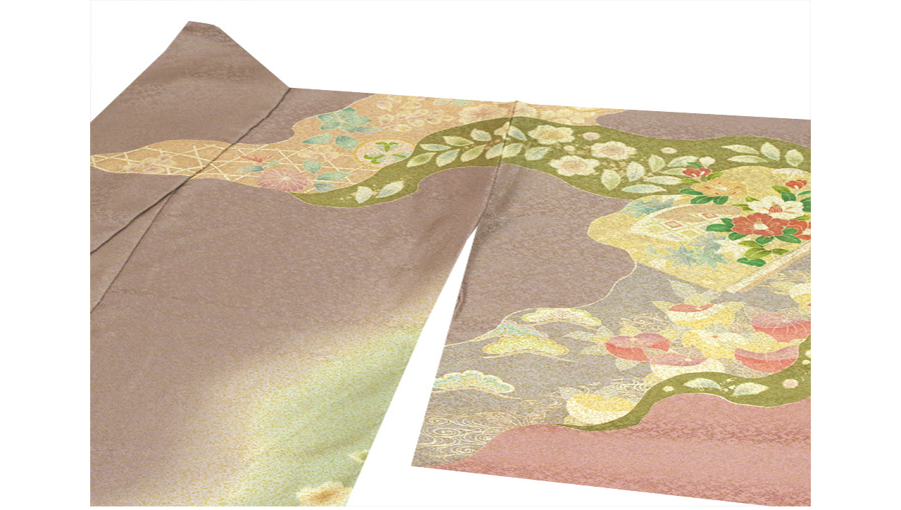

--- FILE ---
content_type: text/html; charset=utf-8
request_url: https://www.matukawaya.com/index.php?main_page=popup_image_additional&pID=1237&pic=2&products_image_large_additional=images/200331ho3-m_03.jpg
body_size: 3068
content:
<!DOCTYPE html>
<html dir="ltr" lang="ja">
  <head>
  <meta charset="utf-8">
  <title>正絹　訪問着【ピンク×紫】 : 着物 まつかわや ｜大阪上本町で高級着物と帯が格安で購入できる老舗</title>
  <meta name="viewport" content="width=device-width, initial-scale=1, user-scalable=yes"/>
  <meta name="keywords" content="きもの 帯 長襦袢 きもの小物 男きもの 夏きもの 特集 着物 大阪,着物 格安,着物 安い,着物 近畿,着物 関西,振袖 大阪,振袖 近畿,振袖 関西,着物,kimono,きもの,大阪 浴衣,大阪 振袖,大阪 訪問着,大阪 羽織,大阪 小紋,大阪 紬 正絹　訪問着【ピンク×紫】" />
  <meta name="description" content="着物 まつかわや : 正絹　訪問着【ピンク×紫】 - きもの 帯 長襦袢 きもの小物 男きもの 夏きもの 特集 着物 大阪,着物 格安,着物 安い,着物 近畿,着物 関西,振袖 大阪,振袖 近畿,振袖 関西,着物,kimono,きもの,大阪 浴衣,大阪 振袖,大阪 訪問着,大阪 羽織,大阪 小紋,大阪 紬" />
  <meta name="author" content="着物のまつかわや" />
  <meta name="generator" content="shopping cart program by Zen Cart&reg;, https://www.zen-cart.com eCommerce" />
  <meta name="robots" content="noindex, nofollow" />

  <link rel="stylesheet" type="text/css" href="https://cdnjs.cloudflare.com/ajax/libs/slick-carousel/1.8.1/slick.min.css"/>
  <link rel="stylesheet" type="text/css" href="https://cdnjs.cloudflare.com/ajax/libs/slick-carousel/1.8.1/slick-theme.min.css"/>
  <base href="https://www.matukawaya.com/" />
  <link rel="canonical" href="https://www.matukawaya.com/index.php?main_page=popup_image_additional&amp;pID=1237&amp;products_image_large_additional=images%2F200331ho3-m_03.jpg" />
<link rel="alternate" href="https://www.matukawaya.com/index.php?main_page=popup_image_additional&amp;pID=1237&amp;products_image_large_additional=images%2F200331ho3-m_03.jpg&amp;language=ja" hreflang="ja" />
<link rel="alternate" href="https://www.matukawaya.com/index.php?main_page=popup_image_additional&amp;pID=1237&amp;products_image_large_additional=images%2F200331ho3-m_03.jpg&amp;language=en" hreflang="en" />

<link rel="stylesheet" type="text/css" href="includes/templates/matsukawaya/css/style_imagehover.css" />
<link rel="stylesheet" type="text/css" href="includes/templates/matsukawaya/css/style_wishlist_classic.css" />
<link rel="stylesheet" type="text/css" href="includes/templates/matsukawaya/css/stylesheet.css" />
<link rel="stylesheet" type="text/css" href="includes/templates/matsukawaya/css/stylesheet_colors.css" />
<link rel="stylesheet" type="text/css" href="includes/templates/matsukawaya/css/stylesheet_css_buttons.css" />
<link rel="stylesheet" type="text/css" href="includes/templates/matsukawaya/css/stylesheet_jquery.bxslider.css" />
<link rel="stylesheet" type="text/css" href="includes/templates/matsukawaya/css/stylesheet_news_box_manager.css" />
<link rel="stylesheet" type="text/css" href="includes/templates/matsukawaya/css/stylesheet_obita.css" />
<link rel="stylesheet" type="text/css" href="includes/templates/matsukawaya/css/stylesheet_obita_responsive.css" />
<link rel="stylesheet" type="text/css" href="includes/templates/matsukawaya/css/popup_image_additional.css" />
<link rel="stylesheet" type="text/css" media="print" href="includes/templates/matsukawaya/css/print_stylesheet.css" />

<script type="text/javascript">window.jQuery || document.write(unescape('%3Cscript type="text/javascript" src="https://code.jquery.com/jquery-3.4.0.min.js" integrity="sha256-BJeo0qm959uMBGb65z40ejJYGSgR7REI4+CW1fNKwOg=" crossorigin="anonymous"%3E%3C/script%3E'));</script>
<script type="text/javascript">window.jQuery || document.write(unescape('%3Cscript type="text/javascript" src="includes/templates/matsukawaya/jscript/jquery.min.js"%3E%3C/script%3E'));</script>
<script type="text/javascript" src="includes/templates/matsukawaya/jscript/jscript_imagehover.js"></script>
<script type="text/javascript" src="includes/templates/matsukawaya/jscript/jscript_jquery.bxslider.js"></script>
<script type="text/javascript" src="includes/templates/matsukawaya/jscript/jscript_jquery.js"></script>
<script type="text/javascript" src="includes/templates/matsukawaya/jscript/jscript_matchHeight-min.js"></script>
<script type="text/javascript"><!--
var i=0;
function resize() {
  i=0;
//  if (navigator.appName == 'Netscape') i=20;
  if (window.navigator.userAgent.indexOf('MSIE 6.0') != -1 && window.navigator.userAgent.indexOf('SV1') != -1) {
      i=30; //This browser is Internet Explorer 6.x on Windows XP SP2
  } else if (window.navigator.userAgent.indexOf('MSIE 6.0') != -1) {
      i=0; //This browser is Internet Explorer 6.x
  } else if (window.navigator.userAgent.indexOf('Firefox') != -1 && window.navigator.userAgent.indexOf("Windows") != -1) {
      i=25; //This browser is Firefox on Windows
  } else if (window.navigator.userAgent.indexOf('Mozilla') != -1 && window.navigator.userAgent.indexOf("Windows") != -1) {
      i=45; //This browser is Mozilla on Windows
  } else {
      i=80; //This is all other browsers including Mozilla on Linux
  }
  if (document.documentElement && document.documentElement.clientWidth) {
//    frameWidth = document.documentElement.clientWidth;
//    frameHeight = document.documentElement.clientHeight;

  imgHeight = document.images[0].height+40-i;
  imgWidth = document.images[0].width+20;

  var height = screen.height;
  var width = screen.width;
  var leftpos = width / 2 - imgWidth / 2;
  var toppos = height / 2 - imgHeight / 2;

    frameWidth = imgWidth;
    frameHeight = imgHeight+i;

  window.moveTo(leftpos, toppos);


//  window.resizeTo(imgWidth, imgHeight);
  window.resizeTo(frameWidth,frameHeight+i);
	}
  else if (document.body) {
    window.resizeTo(document.body.clientWidth, document.body.clientHeight-i);
  }
  self.focus();
}
//--></script>

<script type="text/javascript" src="includes/templates/matsukawaya/jscript2/jscript_obita_bxslider.js"></script>
<script type="text/javascript" src="//cdn.jsdelivr.net/npm/slick-carousel@1.8.1/slick/slick.min.js"></script>

  <script type="text/javascript">document.documentElement.className = 'no-fouc';</script>
  <link href="https://fonts.googleapis.com/css2?family=Noto+Serif+JP:wght@400;700&display=swap" rel="stylesheet">
  <link href="https://fonts.googleapis.com/css2?family=Zen+Maru+Gothic:wght@400;500;700&display=swap" rel="stylesheet">
  <link rel="stylesheet" type="text/css" href="//maxcdn.bootstrapcdn.com/font-awesome/4.7.0/css/font-awesome.min.css" />
<!-- Global site tag (gtag.js) - Google Analytics -->
<script async src="https://www.googletagmanager.com/gtag/js?id=UA-361683-6"></script>
<script>
  window.dataLayer = window.dataLayer || [];
  function gtag(){dataLayer.push(arguments);}
  gtag('js', new Date());

  gtag('config', 'UA-361683-6');
</script>
<script type="application/ld+json">
{
  "@context": "https://schema.org/",
  "@graph":[
{
    "@type": "Organization",
    "name": "着物のまつかわや",
    "url": "https://www.matukawaya.com/",
    "@id":"https://www.matukawaya.com/#organization",
    "description":" 大阪上本町で高級きもの・高級帯が安く購入できるお店です。",
    "sameAs": [
      "https://www.facebook.com/matukawaya/"
    ],
  "email": "order@matukawaya.com",
  "telephone": "06-6779-9506",
  "address": [
                {
                "@type":"PostalAddress",
                "addressCountry":"Japan",
                "addressRegion":"Osaka",
                "postalCode":"543-0001",
                "streetAddress":"大阪市天王寺区上本町6-4-13"
                }
             ],
  "logo":
  {"@type":"ImageObject",
  "@id":"https://www.matukawaya.com/#logo",
  "url":"https://www.matukawaya.com/includes/templates/matsukawaya/images/header_logo.png",
  "width":118,"height":39,"caption":"着物のまつかわや"},
  "image":{"@id":"https://www.matukawaya.com/#logo"},
  "legalName":"御福 まつかわや"
  },
  {"@type":"WebSite",
  "@id":"https://www.matukawaya.com/#website",
  "url":"https://www.matukawaya.com/",
  "name":"着物のまつかわや",
  "headline": "大阪上本町で高級きもの・高級帯が安く購入できるお店",
  "description":"あなたは着物を10倍高く買っています。我々は創業当初から約280年もの間、商品を全て現金仕入れし、仕入れ先からも信用実績が生まれ当店だけの販売価格が実現しております。",
  "publisher":{"@id":"https://www.obitastar.co.jp//#organization"},
  "potentialAction":
  {"@type":"SearchAction",
  "target":"https://www.matukawaya.com/?s={search_term_string}",
  "query-input":"required name=search_term_string"}}
]
}
</script>
  <link href="https://cdn.jsdelivr.net/npm/aos@2.3.1/dist/aos.css" rel="stylesheet">
  <script src="https://cdn.jsdelivr.net/npm/aos@2.3.1/dist/aos.js"></script>

<script src="https://ajaxzip3.github.io/ajaxzip3.js" charset="UTF-8"></script>

<!-- Google tag (gtag.js) -->
<script async src="https://www.googletagmanager.com/gtag/js?id=AW-304551413">
</script>
<script>
  window.dataLayer = window.dataLayer || [];
  function gtag(){dataLayer.push(arguments);}
  gtag('js', new Date());

  gtag('config', 'AW-304551413');
</script>


<!-- Google tag (gtag.js) -->
<script async src="https://www.googletagmanager.com/gtag/js?id=G-CMT70760HX"></script>
<script>
  window.dataLayer = window.dataLayer || [];
  function gtag(){dataLayer.push(arguments);}
  gtag('js', new Date());

  gtag('config', 'G-CMT70760HX');
</script> 



</head>


<body id="popupAdditionalImage" class="centeredContent" onload="resize();">
<div>
<a href="javascript:window.close()"><img src="images/200331ho3-m_03.jpg" alt="正絹　訪問着【ピンク×紫】 - ウインドウを閉じる" title=" 正絹　訪問着【ピンク×紫】 - ウインドウを閉じる " width="720" height="720" /></a></div>
</body></html>


--- FILE ---
content_type: text/css
request_url: https://www.matukawaya.com/includes/templates/matsukawaya/css/stylesheet_css_buttons.css
body_size: 604
content:
.buttonRow a {
     text-decoration:none;
}
.button, input.button, input.cssButtonHover {
     display:inline-block;
     font-size:1.3em;
     margin:0;
     padding:8px 20px;
     text-decoration:none;
}
input.submit_button {
     border:none ;
     font-size: 1.2em;
     display: inline-block;
     margin:0;
     padding: 12px 30px 30px 30px;
}
input.submit_button:hover {
     border:none ;
     font-size: 1.2em;
     display: inline-block;
     margin:0;
     padding: 12px 30px 30px 30px ;
}
input.cssButtonHover {
     border:none;
     cursor: pointer;
     border:none;
     font-size: 1.2em;
     display: inline-block;
     margin:0;
     padding: 12px 30px 30px 30px ;
}
span.normal_button {}
span.normal_button:hover {}
span.cssButton.normal_button.button.button_more_reviews, .button_more_reviews:hover, span.cssButton.normal_button.button.button_read_reviews, .button_read_reviews:hover{
     display:block;
     text-align:center;
}
span.cssButton.normal_button.button.button_write_review, .button_write_review, span.cssButton.normal_button.button.button_in_cart{
     display:block;
     text-align:center;
     font-size:130%;
     padding:12px 20px ;
}
#indexBody span.cssButton.normal_button.button.button_in_cart, #indexBody .button_in_cart:hover{
     display:inline-block;
}
span.cssButton.normal_button.button.button_goto_prod_details{
     background:#000;
}
.button_goto_prod_details:hover{
     background:#05a5cb ;
}
input.cssButton.submit_button.button.button_search, .button_search:hover{
     padding:8px 20px 4px ;
     font-size:1.0em;
     line-height:18px;
}
#advSearchDefault input.cssButton.submit_button.button.button_search, #advSearchDefault .button_search:hover{
     font-size:1.3em;
}
.button-left{
     margin-right:10px;
}
.button-right{
     margin-left:10px;
}
span.cssButton.normal_button.button.button_checkout, .button_checkout:hover{
     display:block;
     padding:15px 30px;
     display:block;
}
span.cssButton.normal_button.button.button_continue_shopping, .button_continue_shopping:hover, span.cssButton.normal_button.button.button_shipping_estimator, .button_shipping_estimator:hover, span.cssButton.normal_button.button.button_back, .button_back:hover{}
#reviewsInfoDefault span.cssButton.normal_button.button.button_in_cart, #reviewsInfoDefault .button_in_cart:hover{
     display:block;
     text-align:center;
     padding:12px 20px ;
}
#reviewsInfoDefault .button_in_cart:hover, #reviewsDefault .button_in_cart:hover{
     display:block ;
}
#reviewsDefault .button_in_cart:hover{
     text-align:center;
     padding:12px 20px;
}
span.cssButton.normal_button.button.button_logoff, span.cssButton.normal_button.button.small_edit{
     background:#666;
}


--- FILE ---
content_type: text/css
request_url: https://www.matukawaya.com/includes/templates/matsukawaya/css/stylesheet_obita_responsive.css
body_size: 12380
content:
@charset "UTF-8";
/** Obita CSS Stylesheet */
@media only screen and (orientation: landscape){
.pagination ul {
    text-align: center;
}
.centerBoxWrapper div:nth-child(4n+1), .centerBoxWrapper div:nth-child(4n+2) {
    background: #fff;
}
.productListing-rowheading {
    display: block;
    width: 100%;
    background: #fff;
}
#indexProductList .list-more{
    margin-top: 0;
    margin: 0!important;
}
}
@media (max-width:1300px){
.banner_wrapper #bxslider003{
    width: auto;
    margin: 0 auto;
}
}
@media (max-width:1200px){
#matukawaya_wrap .content_wrap {
    width: auto;
    margin: 0 auto;
}
.content_block .bland_img img {
    width: 270px;
    margin: 20px auto 0 33px;
}
#mainVisualBanner01, #mainVisualBanner02, #mainVisualBanner03, #mainVisualBanner09, #mainVisualBanner10 {
    margin: 0;
}
.centerBoxWrapper div:nth-child(4n+1), .centerBoxWrapper div:nth-child(4n+2) {
    background: #fff!important;
}
}
@media (max-width:1024px){
#event02Body .hero-image {
    position: relative;
    left: 175px;
    top: 28px;
}
#event02Body #hero p.hero-subtext {
    font-size: 18px;
    left: 85px;
    padding: 0px 0 0;
    top: -40px;
}
#event02Body #hero p.hero-title-text {
    font-size: 30px;
    right: 130px;
    padding: 44px 0 0;
}
#event02Body #sankatsu-intro {
    padding: 25px 0 0;
}
#event02Body .intro-block.block03 .intro-text {
    width: 35%;
}
#event02Body h2.section-title {
    font-size: 24px;
}
#event02Body .okami-text.text04 {
    width: 67%;
    padding: 0px 0 0;
}

#event02Body .intro-title {
    font-size: 24px;
}
#event02Body .intro-description p {
    font-size: 13px;
    padding: 16px 15px;
    line-height: 2;
}
#eventproductBody .event-map iframe{
    width:100%;
}
#eventproductBody .item-row .item-info p br{
    display:none;
}
#eventproductBody .item-row .item-info p {
    padding: 0 0 0 10px;
}
#eventproductBody .hero-copy {
    position: relative;
    left: 16px;
    top: 110px;
    color: #fff;
}
#indexHomeBody .category_list,
#indexHomeBody #whatsNew{
    width: auto;
    margin: 30px auto 0;
}
.back_to_top {
    position: fixed;
    z-index: 900;
    bottom: 75px;
    right: 5px;
    width: 45px;
    height: 45px;
}
#matukawaya_wrap p.signal_red img {
    width: 30px;
}
.define_page_2 .top_message_wrap {
    width: auto;
    padding: 0 10px 0;
}
#footer_wrap_block {
    width: auto;
    padding: 40px 15px 0px;
}
.category_list_block1 {
    padding: 0px 0 0 0px;
}
.title_wrap .title_02 {
    font-size: 55px;
}
#matukawaya_block01 .content_img img {
    width: auto;
}
#matukawaya_wrap #matukawaya_content01 .content_right {
    padding: 25px 0 30px 0px;
}
#matukawaya_wrap #matukawaya_content01 .content_left {
    padding: 30px 0px 0 0;
}
#matukawaya_wrap .title_period {
    font-size: 55px;
    padding: 30px 0 0;
}
#matukawaya_wrap .title_period:before {
    font-size: 21px;
}
.content_block .bland_img img {
    width: 184px;
}
.content_bland_image .bland01_img img {
    position: absolute;
    right: 0;
    width: 172px;
    top: 10px;
    left: 0;
}
#matukawaya_content04 .content_right {
    padding: 30px 0 20px 0px;
}
#matukawaya_content05 .content_left {
    padding: 35px 0 30px 0px;
}
.connect_line {
    font-size: 21px;
    padding: 25px 0 30px;
}
.toppage_topix_block, .sns_block, .toppage_link_block {
    padding-top: 0;
}
.news-row{
    display: flex;
    justify-content: space-between;
}
#matukawaya_content02 .content_right,
#matukawaya_content02 .content_left,
#matukawaya_content05 .content_right {
    padding: 35px 0 15px 0px;
}
.bland_title {
    font-size: 18px;
}
.title_wrap .title_01 {
    font-size: 18px;
}
.bland_title {
    font-size: 21px;
}
.everyday_wrap .everyday_title_wrap {
    width: auto;
}
#matukawaya_eight .content_block {
    display: flex;
    flex-wrap: wrap;
    justify-content: flex-start;
}
#matukawaya_eight .conten_eight {
    width: 33.3%;
}
.eight08 .conten_eight_wrap, .eight04 .conten_eight_wrap {
    border-right: 1px solid #000;
}
ul.everyday_ul {
    display: flex;
    width: auto;
}
.everyday_vol_wrapper {
    width: 80%;
}
.everyday_title02 {
    font-size: 18px;
}
#matukawaya_okami .content_wrap {
    width: auto;
}
.more_news_button, .tpo_block, #newsBoxManager {
    width: auto;
}
.featured_wrapper .featured_wrap {
    width: auto;
    display: flex;
    flex-wrap: wrap;
}
.centerBoxContentsFeatured, .centerBoxContentsNew, .specialsListBoxContents, .centerBoxContentsSpecials {
    width: 48.9% !important;
}
#navEZPagesTop{
    display:block!important;
    visibility: visible!important;
}
#headerWrapper .define_page_2 .alert_wrap {
    width: auto;
    margin: 0 auto;
    color: #000;
}
#headerWrapper .define_page_2 .alert_wrap p {
    font-size: 21px;
}
body {
    background: none;
    background-position-x: right;
}
#mainWrapper {
    position: relative;
    background: none;
}
.back_to_home{
    display:none;
}
#manufacturers #manufacturersContent select {
    height: 30px;
}
}

@media (min-width:980px){

.fuku_wrap .image0{
    width: 414px;
}
h1 {
    text-align: left!important;
}
.header.mm-slideout{
    display:none;
}
#navEZPagesTop{
    display: block!important;
    visibility: visible!important;
}
#navMainSearch1{
    display: none;
}
.listing-wrapper .list-more {
    width: 100%!important;
    float: none!important;
    margin: 0 auto!important;
    padding: 0 0 6px 24px!important;
}

}
/* ==============================================
  mobile style
================================================= */
@media (max-width:979px){
#eventBody #hero p.hero-catch{
    right: 80px;
}

.mobile_menu_category{
display: none;
}
.pc_header_iconbox ul .header_icon img{
    padding: 4px 0 0;
}
#col150_wrap{
    display:block;
}
#header_iconbox .menu_icon_event {
    display: block;
}
#header_iconbox .header_cart {
    padding: 0px 30px 0 0px;
}
#productsnewBody #featuredProducts{
    background: #fff !important;
    display: flex;
    justify-content: space-between;
    flex-wrap: wrap;
}

#logoWrapper #header_iconbox {
    width: 78%;
}
#contentMainWrap{
    display: block;
}
#logoWrapper #header_iconbox {
    float: right;
}

}
@media (min-width:768px){
.hero-image.image01 img{
    width: 375px;
}
}
@media (max-width:979px) and (min-width:768px){
.header{
    display:none;
}
#headerleftbox {
    float: left;
}
.snsicon_block {
    width: 100%;
    margin: 0px auto;
    padding:25px 0 25px;
    height: 72px;
}
.listing-wrapper .list-more {
    width: 100%!important;
    float: none!important;
    margin: 0 auto!important;
    padding: 0 0 6px 24px!important;
}
#navBreadCrumb {
    width: unset;
    padding: 0 10px;
    margin: 0;

}
.centerColumn {
    padding: 0 10px!important;
}
.centerBoxWrapper div:nth-child(4n+1), .centerBoxWrapper div:nth-child(4n+2) {
    background: #fff!important;
}
#header_iconbox img {
    float: right;
}
#indexHomeBody .col150 {
    padding-top: 0px;
}
.col670 {
    float: none!important;
    width: auto!important;
}
.onerow-fluid{
    width:100%!important;
}
#navEZPagesTop{
    width: 100%!important;
}
#contentMainWrap{
    width: 100%!important;
}
#logoWrapper #catch_copy {
    float: none;
    padding: 8px 0 0 20px;
    font-weight: bold;
    text-align: left;
}
#navMainSearch1{
    display:none;
}
#footer_wrapper {
    width: 100%;
    margin: 0 auto;
    height: 440px;
}
#contentMainWrap .col150{
    display:none;
}
.category_list_block2 {
    width: 25%;
    padding: 0 9px 0 42px;
    float: left;
}
.category_list_block3 {
    float: left;
    width: 28%;
    padding: 35px 0 0 0;
}
.menu_leftbox_add{
    display:block;
}
.col150{
    margin:0;
}
h1 {
    text-align: left!important;
}
div#loginDefault fieldset{
    width: 100%!important;
}
.col150{
    margin:0!important;
}
    
.side_menu_close{display:block;
    padding: 17px 0 14px;
    border-top: 2px solid #000;
}
.specialsListBoxContents{
    clear:unset!important;
    background: #fff!important;
    width: 33.3%!important;
    float: left!important;
}
.centerBoxContentsFeatured,
.centerBoxContentsNew,
.specialsListBoxContents,
.centerBoxContentsSpecials{
    clear:unset!important;
    margin: 0;
    float:left!important;
    background:#fff!important;
    padding: 10px 0;
}

.demo_img img{
    display:block!important;
}
#header_home_mobile{
    display:none;
}
#pinfo-right{
    width: 51%!important;
}
.lineTitle.larger.forward{
    float: left!important;
    width: 80%!important;
    margin: 0!important;
}
.totalBox.larger.forward{
    float: right!important;
    width: 15%!important;
    margin: 0!important;
}
#cartContentsDisplay .cartUnitDisplay {
    width: 16%;
}
#cartContentsDisplay .cartTotalDisplay {
    width: 20%;
    padding-right: 0;
}
.cartRemoveItemDisplay {
    width: 4.5em;
    display: block;
}
/*-----------------------------------------------------

  　商品メニューエリアブロック

-----------------------------------------------------*/
.col150{
    display:none;
    left: 0;
    background: #fff;
    border: 1px solid #ccc;
    float: left !important;
    padding: 0px 8px!important;
    position: absolute;
    top: 0px;
    width: 200px !important;
    z-index: 999;
}
fieldset input[type=text]{
    width: 45%!important;
    float: left;
    margin: 0!important;
}
}


@media (max-width:767px){
.top_new_flex.new_flex03 p{
    width: auto;
}
#newProductsDefault #news_box_block{
    margin: 15px 0 20px;
}
#newProductsDefault #news-table {
    display: block;
}
#newProductsDefault .news-row {
    width:100%;
}
#newProductsDefault .news-cell_02 a {
        font-size: 12px;
}

.centerColumn .top_new_flex {
    display: block;
}
.centerColumn .top_new_flex img {
    display: block;
    margin:0 auto 5px;
}
.wrap05 .kato_flex_title {
    color: #922a2a;
    font-weight: bold;
    font-size: 21px !important;
}
.kato_content_wrap.wrap05 {
    background: url(/img/kato_img13.jpg) no-repeat;
    background-position: center;
    padding: 15px 0;
    width: auto;
    margin: 0 auto;
    background-size: 80%;
}
.wrap04 .kato_flex_title {
    font-size: 21px !important;
    text-align: left;
}
.kato_content_wrap {
    margin: 0px 0 30px;
}
.kato_flex_eight {
    align-items: unset;
}
.wrap02 .kato_flex_img {
    height: auto;
}
#indexProductListCatDescription .kato_shibori_wrap p{
font-size: 13px;
}
.kato_flex .kato_flex_title {
    margin: 0 0 10px;
}
.kato_flex .kato_flex_title {
    font-size: 21px !important;
    padding:10px 0 0;
}
.kato_shibori_wrapper .kato_flex {
    display: block;
}
.kato_flex_right, .kato_flex_left {
    width: auto;
}
.yamamoto_tadayoshi_block.box02 h3 {
    top: -10px;
}
.yamamoto_tadayoshi_wrapper h1 {
    font-size: 24px;
}
.yamamoto_tadayoshi_wrapper h1 span {
    font-size: 15px;
    bottom: 0;
}
.yamamoto_tadayoshi_block.box02 {
    justify-content: space-around;
}
.yamamoto_tadayoshi_block.box02 p.text {
    font-size: 15px !important;
    left: 0!important;
}
.yamamoto_tadayoshi_block.box06 p.text {
    font-size: 15px !important;
}
.yamamoto_tadayoshi_block.box06 {
    justify-content: space-around;
}
.yamamoto_tadayoshi_block.box13 p br{
    display: none;
}
.yamamoto_tadayoshi_block.box25 p.text_center {
    padding: 60px 0;
}
.yamamoto_tadayoshi_block.box21 .img_center{
    width: 100%;
}
.yamamoto_tadayoshi_block.box18 p.flex_right{
    padding: 20px 0 0;
}
.yamamoto_tadayoshi_block.box22,
.yamamoto_tadayoshi_block.box19,
.yamamoto_tadayoshi_block.box18 {
    margin: 0px 0;
}
.yamamoto_tadayoshi_block.box24,
.yamamoto_tadayoshi_block.box23 .flex10,
.yamamoto_tadayoshi_block.box16{
    margin: 0px 0;
}
.yamamoto_tadayoshi_block.box23 p.flex_right,
.yamamoto_tadayoshi_block.box16 .flex_right {
    position: unset;
    display: flex;
    flex-direction: row-reverse;
    justify-content: space-around;
    padding: 40px 0 0;
}
.yamamoto_tadayoshi_block.box14{
    margin: 0px 0;
}
.yamamoto_tadayoshi_block.box13 p{
    writing-mode: unset;
    padding: 30px 15px;
}
.yamamoto_tadayoshi_block.box12 p.text {
    padding: 15px 0 0;
}
.yamamoto_tadayoshi_block.box12{
    margin: 0px 0;
}
.yamamoto_tadayoshi_block.box21 p.text_center{
    margin:0 0 50px 0;
}
.yamamoto_tadayoshi_block.box10 .flex04 {
    margin: 30px 0;
}
.yamamoto_tadayoshi_block.box11 p.flex_right,
.yamamoto_tadayoshi_block.box10 p.flex_right {
    position: unset;
}
.yamamoto_tadayoshi_block.box06 h3 {
    font-size: 18px!important;
}
.yamamoto_tadayoshi_wrapper p {
    font-size: 15px !important;
    line-height: 2 !important;
}
.yamamoto_tadayoshi_block.box06 p.text {
    left: 0;
}
.yamamoto_tadayoshi_block.box06 h3 {
    font-size: 24px;
    position: relative;
    top: 0;
    line-height: 2;
    text-align: unset;
}
.yamamoto_tadayoshi_block{
    padding: 30px 0px!important;
}
.yamamoto_tadayoshi_block.block01.box08 p.copy_text03,
.yamamoto_tadayoshi_block.block01.box08 p.copy_text01{
    background: #ffffff82;
    padding: 10px 0;
}
.yamamoto_tadayoshi_flex .flex_left img,
.yamamoto_tadayoshi_flex .flex_left{
width:100%!important;
}
.yamamoto_tadayoshi_flex .flex_right{
    height: auto!important;
    writing-mode: unset!important;
    width: auto!important;
    padding: 20px 0 0;
}
.yamamoto_tadayoshi_block.box21 .img_center img {
    width: 100%;
}
.yamamoto_tadayoshi_flex {
    display: block!important;
}
.yamamoto_tadayoshi_block p.text {
    height: auto!important;
}
#event02Body .sankatsu-container #hero{
    background: url(/img/sankatu.jpg) no-repeat;
    background-size: unset;
    background-position: -84px;
}
#sankatsu-page .hero_pc{
    display:none;
}
#sankatsu-page .hero_mobile{
    display:block;
}
    #cart-box {
        width: 100%;
        padding: 15px 0 0!important;
        margin-bottom: 0!important;
    }
.other_product_option {
    margin: 15px 0px 0;
}
.option_select{
    margin:24px 0 0px 0;
    display: inline-block;
}

#item_shoukai_block{
    width: auto;
    float: none;
}
#event02Body p.okami-message {
background-position: 10px center;
    padding: 10px 0 10px 85px;
}
#event02Body .hero-wrapper {
    display: block;
}
#event02Body #hero p.hero-title-text {
        font-size: 30px;
        float: none;
        right: unset;
        text-align: center;
        display: block;
        margin: 0 auto;
    }
#sankatsu-intro .intro-block {
    display: block;
}
#event02Body .intro-block .intro-image {
    width: auto;
    position: relative;
    left: unset;
}
#event02Body .intro-block .intro-text {
    width: auto;
    position: relative;
    margin: 15px 0 0;
    left: unset;
}
    #event02Body .intro-title {
        font-size: 21px;
        text-align: left;
    }
#event02Body .intro-description {
    background: unset;
    border-radius: unset;
    margin: 10px 0 0;
}
#event02Body .intro-description p {
        font-size: 12px;
        font-weight: 300;
        padding: 0;
        line-height: 1.8;
    }
#event02Body .intro-block.block02 .intro-image {
    left: unset;
    right: unset;
}
#event02Body .cta-link {
    margin: 40px auto 35px;
}
#event02Body .intro-block.block02 .intro-text {
    left: unset;
    right: unset;
    width: auto;
}
#event02Body .intro-block.block03 .intro-text {
        width: auto;
        margin: 15px 0 0 0;
    }
#event02Body .intro-block.block03 .intro-description {
    margin: 10px 0 0;
}
#event02Body .intro-block.block02 .intro-text {
    margin: 15px 0 0;
}
#event02Body h2.section-title {
        font-size: 18px;
    }
#event02Body .okami-wrapper {
    display: block;
}
#event02Body .okami-image.image04 {
    width: auto;
}
#event02Body .okami-text.text04 {
        width: auto;
        padding: 0px 0 0;
    }
#event02Body p.okami-quote {
    font-size: 15px;
}
#event02Body p.okami-message03 {
    font-size: 15px;
}
#event02Body p.okami-message02 {
    font-size: 13px;
}
#event02Body .hero-image {
        position: relative;
        left: unset;
        top: unset;
    }
#event02Body #hero p.hero-subtext {
font-size: 13px;
        writing-mode: unset;
        top: unset;
        left: unset;
        padding: 70px 10px 62px;
        text-align: center;
}
#event02Body .hero-content{
    clear: both;
position: relative;
/*
        top: -30px;
*/
}
#event02Body .hero-image img {
    width: 65px;
    display: none;
    margin: 0 auto;
}

.yukata_pleta_wrap p{
    width: 33%;
}
/*
.banner_yukata.img_pc{
    display:none;
}
#indexHomeBody .banner_yukata.img_mobile{
    display:block;
}
*/
#eventproductBody .intro-message p {
    text-align: center;
    line-height: 1.8;
    font-size: 18px;
}
#eventproductBody .item-row {
    display: block;
}
    #eventproductBody .item-row .item-info p {
        padding: 0 0 0 0px;
    }
#eventproductBody .item-row .item-info {
    padding: 15px 0 0 0;
}
#eventproductBody .event-date-info p {
    line-height: 1.8;
    font-size: 13px;
}
#eventproductBody .lead-message {
    font-size: 18px;
}
#eventproductBody #event-items .item-block {
    display: block;
}
#eventproductBody .item-block.block02 .item-row {
    flex-direction: unset;
}
#eventproductBody .gallery-block.block03 {
    display: block;
}
#eventproductBody .gallery-block.block03 .gallery-row {
    display: flex;
    justify-content: space-between;
    width: auto;
    margin: 0 0 20px;
}
#eventproductBody .gallery-row.row06 .item-text {
    padding: 0;
}
#eventproductBody #formWrap {
    width: auto;
}
#eventproductBody .hero-visual {
    display: block;
    position: relative;
}
#eventproductBody .hero-copy {
position: absolute;
        left: 20px;
        top: 120px;
        color: #fff;
        width: 88%;
    }
#hero .logo-image{
    display: block;
    margin: 0 auto;
}

#eventBody #hero p.hero-catch {
    writing-mode: unset;
    font-size: 21px;
    letter-spacing: 2px;
    right: unset;
    padding: 15px 0 0;
}
#eventBody .col670 {
    padding: 0 10px;
}
#eventBody h2.section-title {
    margin: 35px 0 20px;
    font-size: 21px;
}
#eventBody #hero p.section-title {
    color: #173656;
    font-size: 18px;
}
#eventBody #contentMainWrap {
    background-position-x: 200px;
    background-position-y: 540px;
    background-size: 60%;
}
#eventBody .technique__types {
    display: flex;
    flex-wrap: wrap;
    justify-content: space-between;
    margin: 25px 0 25px;
}
#eventBody .history__gallery {
    display: flex;
    justify-content: space-between;
    margin: 25px 0 0;
    flex-wrap: wrap;
}
#eventBody .technique__types .technique__item{
    width: 49%;
    margin: 0 0 15px;
}
#eventBody .history__gallery .pattern-image {
    width: 49%;
}
#eventBody #contentMainWrap p.sale-info {
    padding: 50px 0 0;
    font-size: 18px;
}
#hero .hero__logo {
    float: none;
    padding: 30px 0px 20px;
    text-align: center;
}
#eventBody #contentMainWrapper {
     padding: 0px 0 0px;
}
#eventBody p.event_content01 {
    padding: 20px 10px 30px;
}
#eventBody .event_content533,
#eventBody .event_content46,
#eventBody .event_content43,
#eventBody .event_content30,
#eventBody .event_content16,
#eventBody .event_content09 {
    font-size: 21px;
}
#eventBody .event_content10 {
    font-size: 15px;
    padding: 9px 10px 20px;
}
#eventBody .event_content11 img {
    width: 90%;
}
#eventBody .event_content15 {
    font-size: 18px;
}
#eventBody .event_content18 {
    color: #fff;
    text-align: center;
    font-size: 18px;
}
#eventBody .event_content20 {
    background: #ffffffe6;
    width: 90%;
}
#eventBody .event_content19 img {
    display: block;
    margin: 0 auto;
    width: 250px;
}
.event_content155 .event_content20.text_div .event_content26{
        border-bottom: 0px !important;
}
#eventBody .event_content33.text_div {
    padding: 0 10px 0px;
}
#eventBody .text_p_span .span_left {
    font-size: 12px;
    background: #e40019;
    color: #fff;
    padding: 3px 7px 4px;
    margin: 0 5px 0 0px;
    border-radius: 5px;
}
#eventBody .event_content28, #eventBody .event_content27, #eventBody .event_content26, #eventBody .event_content22 {
    margin: 0 20px;
}
#eventBody .event_content23 {
    font-size: 18px;
        line-height: 1.5;
}
#eventBody .event_content156 .event_content23 {
    padding: 11px 0 8px;
}
#eventBody .event_content31 {
    font-size: 15px;
}
#eventBody .event_content32 {
    font-size: 12px;
    text-align: center;
    width: auto;
    margin: 0 auto 25px;
    padding: 0 10px;
}
#eventBody .event_content33.text_div p {
    width: 49%;
    margin: 0 0 0px;
}
#eventBody .event_content44.text_div {
    display: flex;
    width: auto;
    margin: 0 auto 30px;
    padding: 0 10px;
}
#eventBody .event_content443 {
    font-size: 15px;
}
#eventBody .event_content444 {
    font-size: 12px;
}
#eventBody .event_content48 {
    padding: 20px 10px 12px;
}
#eventBody .event_content52 {
    padding: 12px 10px 0px;
}
#eventBody .event_content55 p {
    margin: 20px 25px 0;
}
#eventBody .event_content224.text_p_span .span_left, #eventBody .event_content223.text_p_span .span_left{
display: block;
    width: 100px;
    text-align: center;
    margin: 0 auto 5px;
}
#eventBody .text_p_span {
    text-align: left;
    margin: 20px 0px 0;
    text-align: center;
}


#eventBody .event_content24 {
    padding: 0px 0 10px;
    font-size: 13px;
}
#eventBody .event_content25 a {
    font-size: 13px;
}

.orico_special_wrap {
    padding: 15px 10px 15px;
    margin: 5px 0 10px;
}
#indexHomeBody .centerBoxContentsNew {
        clear: unset !important;
        height: auto !important;
}
div#createAcctDefault input[type="text"], div#createAcctDefault input[type="password"], div#createAcctDefault select {
        width: 63%!important;
    }
#checkoutConfirmDefault #checkoutBillto {
    width: 49%;
    float: left;
}
#checkoutConfirmDefault #checkoutShipto {
    width: 49%;
    float: right;
}
LABEL.inputLabel {
    width: 6em !important;
}
    div#createAcctDefault input[type="text"], div#createAcctDefault input[type="password"], div#createAcctDefault select {
        float: right;
        margin-left: 0;
    }
    input[type=password], select, input[type=number], input[type=tel], input[type=text], input[type=email] {
        float: right;
        margin-left: 0;
    }
#productsnewBody #salepageBody .reward_flex {
    display: block;
}
#productsnewBody #salepageBody .reward_flex .reward_flex_right,
#productsnewBody #salepageBody .reward_flex .reward_flex_left {
    width: auto;
    padding: 0px 0 15px;
}
#productsnewBody span.normalprice{
margin: 5px 0 0;
        font-size: 11px;
        display: block;
}
#productsnewBody .back.listing-right br{
    display:none;
}
ul.category_ul_wrapper .product_li_wrap .product_li_price02 {
    font-size: 13px;
}
#sale_block06 .sale_block05_title{
        padding: 0px 0 15px;
}
#sale_page div.centerBoxContentsNew.centeredContent .productSalePrice,
#sale_page div.centerBoxContentsNew.centeredContent .productPriceDiscount,
#sale_page div.centerBoxContentsNew.centeredContent .productSpecialPrice{
        font-size: 11px;
}
.categoryconts > ul > li {
    margin-top: 0;
}
#salepageBody #categorycontswrapper{
    margin: 45px 0 0;
}
.news_data_text {
    padding: 1px 10px 0 9px;
}
#product-listing .back.listing-right{
    text-align: left;
        width: 95%;
}
.listing-wrapper .back.listing-right b{
    display:none;
}
    #newProductsDefault .listing-left {
        width: auto !important;
        margin: 0 auto;
        float: none !important;
    }
#checkoutPayment label, #csNotifications input {
    margin-left: 0;
}
    #orderTotals .forward {
        float: right!important;
        width: auto!important;
    }
#checkoutOrderTotals div, #csNotifications .buttonRow {
    margin-right: 0;
}
.ccinfo LABEL.inputLabelPayment {
    width: auto;
}
#cartContentsDisplay .cartTotalDisplay .hide{
    display:none;
}
#contentMainWrap {
    padding: 0px 0 30px;
}
.productlisting_c_display.grid1 .productListing-odd, .productlisting_c_display.grid1 .productListing-even {
    width: auto;
}
#productinfoBody #contentMainWrap {
    padding: 0px 0 0px;
}
.p-slider{
    width: auto;
    margin-right: auto;
    margin-left: auto;
}

#prod-info-top #pinfo-left a img {
    border: none;
    width: 100%;
}
.col150 #whosonline,
.col150 #manufacturers{
    display: block!important;
    visibility: unset!important;
}
.productlisting_c_display.grid1 .normalprice{
    font-size: 12px!important;
}
.productlisting_c_display.grid1 .productSpecialPrice,
.productlisting_c_display.grid1 .productSalePrice{
    font-size: 24px!important;
}
.productlisting_c_display.grid1 .productPriceDiscount{
    font-size: 13px!important;
}

#cart-box .productSalePrice{
    font-size: 24px;
    margin: 9px 0 10px 0;
}
#cart-box .productPriceDiscount{
        font-size: 13px;
}
#cart-box .pointsValue.value01 {
    width: 160px;
    text-align: center;
    background: #ff5680;
    color: #fff;
    border-radius: 5px;
    padding: 2px 0px 6px;
    height: 14px;
    font-size: 13px;
}
.orico_pay{
    font-size: 13px;
        margin: 4px 0 0;
}
.orico_pay font{
    font-size: 15px;
}
#productPrices .productSalePrice,
#productPrices .productSpecialPrice {
    font-size: 24px;
}
#productListing .list-price .productSpecialPrice {
    font-size: 13px;
    margin:10px 0 0;
}
.productSpecialPrice,
.price_sele,
.productSalePrice,
.productSpecialPriceSale {
    color: #c30d22;
    font-size: 15px;
}
.productSalePrice,
.productSpecialPrice{
    padding:5px 0;
}
.productPriceDiscount{
    font-size: 12px;
}
#sale_page div.centerBoxContentsNew.centeredContent{
        padding: 20px 0;
}
#accountDefault .forward .show-all {
        color: #fff !important;
    }
#addressBookDefaultPrimary{
        color: #000 !important;
}
#addressBookDefault .instructions{
    padding: 0;
}
#addressBookDefault address{
    padding: 20px 0 20px 0px;
}
#addressBookDefault span.cssButton{
        float: right;
        width: auto;
        margin: 10px 0 0;
    }
#myAccountGen li, #myAccountNotify li {
    line-height: 1.8;
}
#myAccountGen li, #myAccountNotify li a{
    font-size: 13px;
}
    #accountDefault h2 {
        font-size: 15px;
}
#pointDeopsitWrapper{
    float: none;
}
ul#pointDeopsitGen{
    line-height: 1.8;
    padding: 15px 0 0;
}
table#prevOrders,
h2#previous-orders{
    display:none!important;
}
.col670 #wishlist{
    padding: 0 10px;
}
#wishlist .extendedDelete {
    float: left;
}
#checkoutConfirmDefault #checkoutShipto {
    margin: 0px 0 0;
}
#checkoutConfirmDefault #checkoutConfirmDefaultShipment{
    padding: 25px 0 0;
    font-weight: bold;
    font-size: 15px;
}
.messageStackWarning, .messageStackError, .messageStackSuccess, .messageStackCaution {
    padding: 5px;
}

#checkoutPayment .floatingBox.important.forward,
#checkoutPayment #checkoutBillto{
    display:none;
}
#salepageBody .sale_block_wrap .sale_text02 {
    width: auto;
}
    .pc_header_iconbox ul .header_icon img {
        padding: 0px 0 0;
    }
h3.mobile_menu_category,
#col150_wrap{
    display:block;
}

#checkoutPayment #checkoutPaymentHeadingAddress,
#checkoutShipping #checkoutShippingContentChoose,
#checkoutShipping #checkoutShippingHeadingAddress{
    display: none;
}
#cartInstructionsDisplay{
    display: none;
}
#cartContentsDisplay #scUnitHeading,
#cartContentsDisplay .cartUnitDisplay{
    display: none;
}
.special_feature_txt_mobile{
    padding: 15px 0 12px;
}

.special_feature_title{
    display:none;
}
.special_feature_title_mobile{
    display:block;
        text-align: center;
        line-height: 1.8;
        font-size: 18px;
}
#salepageBody .select_title{
    border:0;
}
#salepageBody .sale_block02{
    padding:30px 0 0;
}
 #salepageBody .sale_block055, #salepageBody .sale_block056{
    padding:40px 0 0;
}
#salepageBody .sale_block06{
    padding:30px 0 0;
}
 #salepageBody .sale_block07, #salepageBody .sale_block05 {
    padding:45px 0 0;
}
#salepageBody .category_all_title {
    text-align: center;
    font-size: 21px;
margin-bottom: 10px;
}
.sale_block_wrap .sale_text01 {
    font-size: 21px;
}
.sale_block_wrap .sale_text02 {
    width: auto;
}
.sale_block_wrap .sale_text03 {
    font-size: 21px;
        padding: 27px 0 17px;
}
.sale_block_wrap .sub_banner img{
    width: 100%;
    height: 410px;
    object-fit: cover;
}
#sale_block02 .sale_yuki_text.yuki_txt00 {
    padding: 26px 0 26px 75px;
    margin: 0px 0 0;
    background-size: 60px;
    background-position: 0;
}
#salepageBody .select_button img {
    display: block;
    margin: 15px 0 0;
}
#salepageBody .price_special {
    padding: 0 0 0 11px;
    font-size: 30px;
}
#salepageBody .select_title_right {
        font-size: 18px;
        padding: 0 0 15px;
}
#salepageBody .select_title_left b {
    font-size: 15px;
}
#salepageBody .keyword_text {
    border: 2px solid #ccc;
    font-size: 15px;
}
/*
#salepageBody .keyword_flex_right{
        margin: 15px 0;
}
*/
#salepageBody .select_flex {
    display: block;
}
.select_flex_left {
    width: auto;
}
.select_flex_right {
    width: auto;
}
.select_flex_right .sale_text01{
    display:block;
        font-size: 13px;
        padding: 10px 0 10px;
        line-height: 1.8;
}
.sale_yuki_text.yuki_txt01 {
    padding:13px 0 13px 68px;
    line-height: 1.8;
    background-size: 55px;
    background-position: 0 center;
}
#salepageBody .price_flex {
    display: block;
}
.select_content_wrapper {
    padding: 0 0 35px;
    margin: 0 0 25px;
}
#salepageBody .price_flex_left {
    width: auto;
    display: flex;
    justify-content: flex-start;
}
#salepageBody .price_flex_right {
    width: auto;
}
#salepageBody .select_title {
    margin: 0;
}
#salepageBody .price_flex{
    margin: 15px 0 0;
}
span.select_title_left{
display: block;
    text-align: center;
}
span.select_title_right{
display: block;
    text-align: center;
}
.sale_block03img_wrap .sale_block03txt_wrap {
        position: absolute;
        top: 30px;
        right: 2%;
        width: 260px;
}
.sale_block03txt {
    font-size: 13px;
    line-height: 1.6;
    padding: 15px 15px;
}

#sale_block04 .sale_yuki_text.yuki_txt00 {
    margin: 5px 0 0px;
}
.sale_block05_ber {
    width: 60px;
}
#salepageBody .centerBoxWrapper {
    margin-bottom: 60px;
}
#salepageBody #matukawaya_eight {
    padding: 0px 0 30px;
}
.sale_block04img img{
    width: 100%;
    height: 350px;
    object-fit: cover;
}
.sale_block03img img{
    width: 100%;
    height: 290px;
    object-fit: cover;
}
#salepageBody .button_flex {
    display: block;
        margin: 40px 0 0;
}
#salepageBody #sale_block04 .button_flex {
    display: block;
        margin: 0px 0 0;
}
#salepageBody .button_flex .button_contact {
    width: auto;
}
#salepageBody .button_flex .button_product {
    width: auto;
}
.sale_block05_title {
    font-size: 21px;
    line-height: 1.5;
    text-align: center;
    padding: 10px 0 25px;
}
#salepageBody .price_normal {
    font-size: 15px;
}
.price_flex_img{
    display: flex;
}
#salepageBody .price_icon {
    padding: 0 0 0 15px;
    width: 36px;
position: relative;
        top: -2px;
}
.sale_yuki_text.haha_txt00 {
    padding: 17px 0 16px 105px;
    margin: 0px 0 15px;
}
#sale_block05 .sale_block05_title{
    padding: 0px 0 15px;
}
.sale_block05_title{
    padding-top: 0px;
}
#categorycontswrapper .sale_block05_title{
    padding: 0 0 15px;
}

.special_feature_flex {
    display: block;
}
.special_feature_flex_left {
    width: auto;
}
/*
.keyword_flex, .special_feature_flex {
    display: block;
}
.keyword_flex_left, .special_feature_flex_left {
    width: auto;
}
.keyword_flex_right{
    width: auto;
    margin: 25px 0;
}
*/
.special_feature_flex_right {
        width: auto;
        margin: 40px 0;
    }

.special_feature_title {
    font-size: 15px;
    padding: 11px 0 10px;
}
#special_feature_flex04 {
    margin: 0 0 0px;
}
/*
#salepageBody .reward_flex {
    display: block;
}
#salepageBody .reward_flex .reward_flex_left {
    width: auto;
}
#salepageBody .reward_flex .reward_flex_right {
    width: auto;
    margin: 30px 0 0;
}
*/
#salepageBody .reward_flex .reward_txt{
    display:none;
}
#sale_block07 .sale_block05_title {
        font-size: 17px;
}
#sale_pageMainContent {
    margin: 0 0 55px;
}
#salepageBody #footer_wrapper{
padding: 80px 0 0px;
}


#indexProductList .display_wrap {
justify-content: center;
}

#productinfoBody #contentMainWrapper {
        padding: 0px 0 0px;
}
#eventBody .centerColumn {
    padding: 0px 0px 0 !important;
}
#eventBody h1#pageTwoHeading {
    display: none;
}

#eventBody .event_content08 {
    margin: 70px 10px 0;
}
#eventBody .event_content13 {
    margin: 0px 10px 0;
}
#eventBody .staff_content a {
    padding: 4px 0 2px 0px;
}
#eventBody .staff_img img {
    width: auto;
}
#eventBody .everyday_message {
    padding: 20px 0 0px;
}
#eventBody .staff_content .staff_img {
    padding: 0 0px 0 0;
    width: 23%;
}
#eventBody #formWrap {
    padding: 60px 10px 10px !important;
}
.formTable.formblock_01 {
    margin: 10px 0 0;
}
#eventBody input[type=text]{
    float:none;
    width: 85% !important;
}
#eventBody textarea{
        margin-left: 20px;
}
#eventBody #formWrap .formTable th {
        width: 28%;
        font-size: 13px;
    }
#eventBody .formTable label {
    font-size: 13px;
}
#eventBody .formTable td label {
    font-size: 15px;
}
#eventBody .staff_comment {
        padding: 0px 0 0;
        width: 73%;
    }
h1#productListHeading font{
    font-size: 18px!important;
    display: block;
    padding: 15px 0 0;
}
.productlisting_c_display.grid1 .productListing-odd .list-image,
.productlisting_c_display.grid1 .productListing-even .list-image {
    width: auto;
}
.productlisting_c_display.grid1 .itemTitle a {
    margin: 0;
}
#productListing .productlisting_c_display.grid1 .listingDescription {
    text-align: left;
        font-size: 13px;
}
.productlisting_c_display.grid1 .mobile_rightbox_wrap {
    width: auto;
}
.box_width_left_new_wrap .leftBoxContainer .sideBoxContent{
    display:none;
}
.col150 form[name='quick_find_header'] {
    display:none;
}
.box_width_left_new_wrap .mobile_header_menu{
display: flex;
}
.col150 form[name='quick_find_header'] {
    margin: 14px 0 15px;
}
.col150 form[name='quick_find_header'] input[type=text]{
width: 50%!important;
}
#productsnewBody .other_product_title {
    padding: 30px 0 25px;
}
#productsnewBody .tpo_block h1 {
    padding: 20px 0 20px !important;
}
#productsnewBody #matukawaya_eight {
    padding: 20px 0 0;
}
#productsnewBody .centerColumn{
    padding-top: 0 !important;
}
#newProductsDefault #product-listing .listing-wrapper{
        width: 50%;
        padding: 0 0 15px;
}

#allProductsDefault .listing-wrapper {
    width: 48%;
    padding: 0 0 30px;
    border: 0;
}
#allProductsDefault .listing-left.back br{
    display: none;
}
#allProductsDefault .listing-wrapper .listings-description{
    display: none;
}
#allProductsDefault #productListing,
#productListing .tabTable{
    display:flex;
    flex-wrap: wrap;
    justify-content: space-between;
}
#allProductsDefault .itemTitle {
    font-weight: normal;
    font-size: 13px;
    padding-top: 0;
    margin: 0;
    border: 0;
}
#pinfo-left button.slick-prev.slick-arrow {
    top: -215%;
}
#pinfo-left button.slick-next {
    right: -5px;
    top: -215%;
}

#gofukusai_content04 .content_block_wrap {
    padding: 20px 10px 16px;
}
.share_button span.button02 {
    margin: 0 10px;
}
.gofukusai_txt02 b {
    background: #000;
    color: #fff;
    border-radius: 21px;
    text-align: center;
    padding: 1px 5px 3px 5px;
    margin: 0 7px 0 0;
}
.gofukusai_txt00 {
    padding: 4px 0 5px;
}
.gofukusai_txt02 {
    font-size: 16px;
    letter-spacing: 1px;
}
.gofukusai_txt01 img{
    width: 100%;
    height: 445px !important;
    object-fit: cover;
}
.gofukusai_link {
    padding: 118px 0 0 150px;
}
.gofukusai_promise_right {
    padding: 10px 0 0;
}
.gofukusai_promise_right .promise_title {
    font-size: 15px;
    padding: 15px 0 11px;
}
.gofukusai_message_wrap {
    padding: 30px 0 0;
}
#gofukusai_content03 {
    padding: 45px 0 0;
}
.promise_wrap03 .gofukusai_promise_left, .promise_wrap01 .gofukusai_promise_left {
    width: auto;
    float: none;
}
.promise_wrap03 .gofukusai_promise_right, .promise_wrap01 .gofukusai_promise_right {
    width: auto;
    float: none;
}
.promise_wrap02 .gofukusai_promise_left {
    width: auto;
    float: none;
}
.promise_wrap02 .gofukusai_promise_right {
    width: auto;
    float: none;
}
.gofukusai_message_wrap .gofukusai_message_txt {
    line-height: 1.5;
}
.col150{
    display:none;
}

.col150{
    width: 100% !important;
    height: 100%;
    position: fixed;
    margin: 0 auto;
    z-index: 2;
    top: 50%;
    left: 50%;
    transform: translate(-50%, -50%);
    border: 0px;
    overflow: hidden;
}
.box_width_left_new_wrap{
    max-height: 100%;
    overflow-y: auto;
    background: #fff;
}
.listings-description {
    padding-top: 13px;
    text-align: left;
}
#productListing .productListing-rowheading{
    display: flex;
    justify-content: space-evenly;
    width: 100% !important;
}
#productinfoBody #featuredProducts{
    display: flex;
    flex-wrap: wrap;
}
#productListing #cat12List{
    display: flex;
    flex-wrap: wrap;
    justify-content: space-between;
}
.centerBoxContentsAlsoPurch, div.centerBoxContentsProducts.centeredContent, div.centerBoxContentsNew.centeredContent, div.categoryListBoxContents.centeredContent, div.centerBoxContentsAlsoPurch.centeredContent, div.centerBoxContentsFeatured.centeredContent, div.centerBoxContentsSpecials.centeredContent, div.specialsListBoxContents, div.categoryListBoxContents {
    background: #fff !important;
}
.menu_icon_event{
    display:block;
}
.pc_header_iconbox .header_log_in{
    display:none;
}
.matsukawaya_holiday {
    width: auto;
}
#productAttributes{
    padding: 0px 0 0;
}
#product_payment_mobile{
    border-top: 0px solid #c9c9ca;
    padding: 10px 0 0;
    margin: 15px 0 0;
    clear: both;
}
    .wrapperAttribsOptions {
        padding: 0 20px 0 0!important;
    }
.wrapperAttribsOptions select {
    height: 45px;
}
#cartAdd {
    margin: 20px 0 0;
}
.item_detail_block_title,
.products_description_name {
    font-size: 15px;
    border-bottom: 1px dotted #c9c9ca;
    padding: 20px 0 12px 0 !important;
}
#products_description_mobile{
    position: relative;
}
.more_display_wrapper.close,
.more_display_wrap.close{
    display:none;
}
#productDescription {
    clear: both;
    overflow: hidden;
    z-index: 2;
    border-top: 0;
    height: 150px;
    transition: height 0.5s ease, overflow 0.5s ease;
}
.mobile_display{
    display:block;
}
.pc_display{
    display:none;
}
.productName_mobile.mobile_display{
    font-size: 10px;
    font-weight: bold;
    border-top: 1px solid #c9c9ca;
    padding: 15px 0 0;
}
#indexProductListCatDescription #eventproductBody .item_text {
    margin: 0 auto 50px;
}
#indexProductListCatDescription #eventproductBody #about {
    padding-bottom: 40px !important;
}
#indexProductListCatDescription .flex_section{
    display: block;
}
#indexProductListCatDescription .flex_section section{
    width: auto;
}
#indexProductListCatDescription .flex_section section img{
    display: block;
    width: auto;
    height: auto;
    margin:0 auto;
}
.other_product_title{
    font-size:15px;
    padding: 35px 0 15px;
}
#products_description_navi{
    display:block;
}
.everyday_wrapper .everyday_text {
    margin: 0 0 15px;
}
.everyday_wrapper .everyday_title_wrap p{
    text-align: left;
}
#hamburger-menu2 {
    right: 25px;
}
    #header_iconbox .header_cart {
        padding: 0px 40px 0 0px;
    }
.header_cart {
    padding: 0px 42px 0 0px;
}
#indexHomeBody #contentMainWrapper {
        top: 50px;
}
#contentMainWrapper {
        position: relative;
        top: 50px;
}
#indexHomeBody #contentMainWrapper {
    padding: 0px 0 0px;
}
#headerWrapper{
    position: fixed;
    z-index: 10;
    width: 100%;
}
.col150 {
    z-index: 100;
}
#matukawaya_content01 .title_wrap {
    padding: 0 0 35px;
}
#matukawaya_wrap #matukawaya_content04 .content_right p,
#matukawaya_wrap #matukawaya_block02 p.bland_text {
    padding: 0 0 0px;
}
#matukawaya_wrap .title_period:before{
    display:none;
}
#matukawaya_wrap .title_period {
    font-size: 55px;
    padding: 0 0 0px;
    text-align: left;
}
.pc_matsukawaya_img{
    display:none;
}
.mobile_matsukawaya_img{
    display:block;
}
.categoryconts {
    overflow-x: scroll;
}
.everyday_content_wrap {
    position: relative;
    top: -25px;
}
#matukawaya_wrap #matukawaya_content05 .content_left {
    padding: 15px 0 15px 0px;
    width: auto;
}
#matukawaya_okami .title_period {
    padding: 0 0 15px;
}
#matukawaya_content05 .title_wrapper,
#matukawaya_content03 .title_wrapper {
    padding: 20px 0 15px;
}
.everyday_message .staff_name{
    display:none;
}
.everyday_title02 {
    font-size: 15px;
}
.everyday_title01 {
    font-size: 12px;
}
.title_wrap .title_02 {
    font-size: 40px;
}
#matukawaya_wrap .title_period {
    font-size: 40px;
}
#matukawaya_wrap .title_period:before {
    font-size: 16px;
}
.title_wrap .title_01 {
    font-size: 15px;
}
#salepageBody .main_banner img{
    width: 100%;
    height: 340px;
    object-fit: cover;
}
#mainVisual .bx-viewport img{
    width: 100%;
    height: 450px;
    object-fit: cover;
}
.col670 #mainVisual .bx-viewport img {
    width: auto;
    height: unset;
    object-fit: cover;
}
.everyday_wrapper .everyday_title {
    text-align: center;
    font-size: 21px;
    padding: 0 0 20px;
}
#matukawaya_content02 {
    background: none;
}
#matukawaya_content01 {
    background: none;
}
.content_left .bland_text a{
    margin: 20px 0 0px;
}
#matukawaya_content04 .title_period .span01 {
    font-size: 13px;
    padding: 10px 0 10px;
}
#matukawaya_content05 .content_left {
    padding: 15px 0 15px 0px;
}
#matukawaya_content04 {
    background: none;
}
.title_wrapper{
    padding: 20px 0 0;
}
.tpo_block h1 {
    padding: 0 0 20px !important;
}
#matukawaya_eight .title_period {
    padding: 0 0 20px;
}
#matukawaya_content05 {
    background: none;
}
.featured_wrapper .list_box_contents_sub {
    padding: 15px 0;
}
#matukawaya_okami .title_period {
    font-size: 21px;
}
.news-row{
    padding: 10px 0 10px;
}
.news_img {
    float: left;
    padding: 2px 0 0 0;
}
#matukawaya_eight .conten_eight {
    margin: 0 0 25px;
}
#matukawaya_eight {
    padding: 0px 0 0;
}
#indexDefault .tpo_block {
    padding: 35px 0 0;
}
.banner_wrapper {
    margin: 0 0 25px;
}
#indexHomeBody h1 {
    padding: 15px 0 20px;
    font-size: 21px;
}
.banner_wrap_title {
    text-align: center;
    font-size: 21px;
}
.banner_wrapper {
    background: none;
}
.banner_wrap {
    padding: 60px 0 30px;
}
.banner_wrap .bx-wrapper .bx-pager, .banner_wrap .bx-wrapper .bx-controls-auto {
    position: absolute;
    bottom: -25px !important;
}
#matukawaya_okami {
    padding: 0;
}
.banner_wrap_title {
    padding: 0 0 20px;
}
#matukawaya_eight .title_period {
    font-size: 18px;
}
#footer_wrapper {
    background: none;
}
#matukawaya_eight .conten_eight {
    width: 50%;
}
.conten_eight_wrap {
    border-right: 0;
}
#matukawaya_eight .conten_eight .content_title {
    font-size: 15px;
}
#matukawaya_eight .conten_eight .content_text {
    padding: 8px 0 11px;
}
.eight08 .conten_eight_wrap, .eight04 .conten_eight_wrap {
    border-right: 0;
}
.tpo_block ul {
    padding: 0 0 0px;
}
#matukawaya_wrap .content_wrapper .content_block {
    display: block;
}
.staff_content {
    display: flex;
    flex-wrap: wrap;
    margin: 0 0 10px;
    justify-content: space-between;
}
.staff_comment {
    padding: 0px 0 0;
    width: 83%;
}
.everyday_message {
    padding: 10px 0 0px;
}
.bland_text{
    font-size: 13px;
}
.staff_comment .staff_comment01 {
    font-size: 13px;
}
#matukawaya_wrap .content_left {
    padding:15px 0 30px 0px;
    width: auto;
}
#matukawaya_content03 .content_left{
    padding: 20px 0 0px 0px;
}
.featured_wrapper #featuredProducts {
    border: 1px solid #d7c5a5;
}
.featured_wrapper .list_box_contents_sub {
    border: 1px solid #d7c5a5;
}
.content_left.bland_text {
    text-align: left;
    padding: 10px 0px 0 0;
}
#matukawaya_wrap #matukawaya_content01 .content_left {
    padding: 20px 0px 0 0;
    border-right: 0;
}
.content_left.bland_text .bland_title_border {
    float: none;
}
#matukawaya_wrap #matukawaya_content01 .content_left p {
    margin-right: 0;
}
#matukawaya_wrap .content_right {
    width: auto;
    padding: 0px 0 20px 0px;
}
.content_left .bland_text a{
    float: none;
}
#matukawaya_wrap #matukawaya_content01 .content_right p {
    margin-left: 0;
}
#matukawaya_content03 .content_right {
    border-left: 0;
}
#matukawaya_content02 .content_left img {
    position: relative;
    right: 0;
    float: none;
}
#matukawaya_content02 .content_right {
    border-left: 0;
}
#matukawaya_content02 .content_right p {
    margin-left: 0;
}
.content_block .bland_img img {
    position: relative;
    width: auto;
    margin: 0;
}
#contentMainWrap #carousel-scroll{
    position: relative;
}
#contentMainWrap #carousel-scroll img{
    position: relative;
    bottom:-11px;
    left:28px;
}
#contentMainWrap #carousel-scroll{
    text-align:left;
}
#matukawaya_wrap #matukawaya_content03 .content_left p{
    margin-right:0;
}
.content_bland_image .bland01_img img {
    position: relative;
    right: 0;
    width: auto;
    top: 0;
    left: 0;
}
#matukawaya_wrap #matukawaya_content03 .content_right p {
    margin-left: 0;
}
#matukawaya_content03 .content_right{
    padding: 0px 0 15px 0px;
}
#matukawaya_wrap #matukawaya_content04 .content_left p {
    margin-right: 0;
}
#matukawaya_content04 .content_right {
    border-left: 0;
}
#matukawaya_content04 .content_right p {
    margin-left: 0;
}
.toppage_topix_block .bland_text a, .content_right .bland_text a{
    float:none;
    margin: 20px 0 0px;
}
#matukawaya_wrap #matukawaya_content05 .content_left p {
    margin-right: 0;
}
#matukawaya_content05 .content_right {
    border-left: 0;
}
#matukawaya_wrap #matukawaya_content05 .content_right p {
    margin-left: 0;
}
.connect_line {
    font-size: 15px;
}
.bland_title {
    font-size: 18px;
}
.featured_wrapper #featuredProducts {
    width: auto;
}
.featured_wrapper .toppage_topix_block {
    width: auto;
    padding: 30px 0 0px 0px;
}
.everyday_title_wrap .everyday_img{
    display: none;
}
.everyday_wrap .everyday_title_wrap {
    padding: 30px 0 0;
}
.toppage_link_block .staff_name{
    font-size: 12px;
}
ul.everyday_ul{
    margin: 0 auto 30px;
}
.everyday_vol_wrap {
    padding: 15px 15px;
}
.everyday_vol_wrapper {
    width: 95%;
}
.everyday_ul img {
    width: 60px;
}
#matukawaya_okami .content_left.bland_image {
    width: auto;
}
#matukawaya_okami .content_right.bland_text {
    width: auto;
}
.news-row{
    width: auto;
}
#matukawaya_content01 {
    background-position: right 98px;
    background-size: 18%;
}
.mobile_header_iconbox{
    display:none!important;
}
.pc_header_iconbox #navEZPagesTop{
    display:none!important;
}
#matukawaya_wrap p.connect_line {
    padding: 25px 0 20px;
    font-size: 18px;
    line-height: 1.5;
}
#indexProductList #productListing .productListing-odd .normal_button, #indexProductList #productListing .productListing-even .normal_button{
    margin: 0px 0 0px!important;
}
.productBasePrice .matsukawaya_price_text{
    padding: 0 0 10px;
}
.menu_leftbox_add li a {
    padding: 17px 15px 15px;
    font-family: 'Noto Serif JP', "Yu Mincho", "YuMincho", "游明朝", "Yu Mincho Demibold", "游明朝 Demibold", serif;
    font-size: 15px;
}
#option_select_block{
    padding: 20px 0px 0;
    clear: both;
}
#cart-box .share_icon_box{
    border: 1px solid #ccc;
    border-radius: 10px;
    background: #f5f5f5;
    padding: 13px 10px 1px 14px;
    margin: 5px 0 0;
}
.col150 h3.leftBoxHeading {
    padding:15px 15px 0;
    font-family: 'Noto Serif JP', "Yu Mincho", "YuMincho", "游明朝", "Yu Mincho Demibold", "游明朝 Demibold", serif;
    font-size: 15px;
}
.col150 .leftBoxContainer li a {
    font-family: 'Noto Serif JP', "Yu Mincho", "YuMincho", "游明朝", "Yu Mincho Demibold", "游明朝 Demibold", serif;
    font-size: 12px;
    color: #fff !important;
}
.col150 h3.leftBoxHeading{
    text-align: left;
    margin: 0;
    padding: 23px 0 23px 18px;
    line-height: 1.0;
    border-left: none;
    font-weight: bold;
    clear: both;
    background: unset;
    color: #000;
    border-bottom: 1px solid #dedede;
    background: url(/img/mobile_navi_icon.png) no-repeat;
    background-position-x: 96%;
    background-position-y: center;
}
.col150 .leftBoxContainer li {
    display: block !important;
    background: 0 !important;
    background-repeat: no-repeat !important;
    background-position: 0 11px !important;
    padding: 0;
}
.col150 .sideBoxContent {
    padding: 0;
}
.col150 .leftBoxContainer li a {
        display: block;
        padding: 19px 13px 18px;
        text-align: left;
        background: #40210f;
        border-bottom: 1px solid #fff;
        color: #fff;
        font-weight: bold;
        font-size: 13px;
}

.col150 .sideBoxContent {
    margin-bottom: 0;
}

#categories-177Heading{
    display:none;
}
.col150 h3.leftBoxHeading:first-child,
.menu_leftbox_add li a {
    border-top: 0;
}
#manufacturers #manufacturersContent {
    padding: 10px 15px 0px 15px;
}
#productinfoBody .centerColumn {
    padding: 10px 10px 0 !important;
}
#productDetailsList li{
    font-size: 11px;
}
.productGeneral.pc_title{
    display:none;
}
.productGeneral.mobile_title{
    display:block;
}
#pinfo-right .pinfo-right_pricename{
    display:none;
}
#productAdditionalImages .images_popup_text{
    display:none;
}
#pinfo-left {
    margin-bottom: 0!important;
}
#indexDefault{
    padding-top: 0px!important;
}
.banner_gofukusai img{
    display: block;
    margin: 0px auto 0;
}
.top_obibanner .obibanner_mobile{
    display:block;
    border-bottom: 1px solid #e9e9e9;
}
.top_obibanner .obibanner_pc{
    display:none;
}
.table_voice img{
    height: auto!important;
    width: 100%!important;
}
.table_voice table,
.table_voice tr,
.table_voice td{
    display: block;
}
.secret_float_box.block05 p {
    font-size: 20px;
}
.secret_float_box .secret_flex {
    display: block;
}
.secret_float_box .secret_flex .secret_flex_right,
.secret_float_box .secret_flex .secret_flex_left {
    width: auto;
}
.secret_flex .secret_flex_right {
    padding: 24px 0 0!important;
    text-align: center;
}
.fukubukuro_block.top04 .title{
    width: 200px;
    margin: 0 auto;
    border: 10px solid #d5bb71;
    border-block-end: none;
    padding: 20px 0 15px;
}
.fukubukuro_block.top02 .list p {
    margin-left: 0px!important;
}
.fukubukuro_block.top03 .fuku_left {
    width: 200px;
    float: none;
    margin: 0 auto;
}
.fukubukuro_block.top03 .fuku_right {
    float: none;
    width: auto;
    line-height: 2;
    text-align: center;
    margin: 15px 0 0;
}
.fukubukuro_block.top07 .title, .fukubukuro_block.top06 .title, .fukubukuro_block.top05 .title, .fukubukuro_block.top02 .title {
    font-size: 18px;
    line-height: 1.5;
}
.fukubukuro_block.top05 .fuku_left {
    float: none;
    width: auto;
}
.fukubukuro_block.top05 .fuku_right {
    float: none;
    width: auto;
    margin: 20px 0 0;
}
.fukubukuro_block.top06 .text {
    line-height: 2;
    padding: 0;
}
.fukubukuro_block.top07 .image {
    margin: 30px 0 0;
}
.fukubukuro_block.top02 .list .text {
    font-size: 15px;
}
.fukubukuro_block.top04 .fukubukuro_box .text01 {
    font-size: 18px;
    line-height: 1.5;
}
.fukubukuro_block.top04 .fukubukuro_box .text05 {
    font-size: 13px;
    line-height: 1.5;
}
.fukubukuro_block.top04 .fukubukuro_box .text03 {
    font-size: 16px;
}
ul.list_ul li {
    float: left;
    width: 50%;
}
.fukubukuro_block.top04 .fukubukuro_box {
    padding: 30px 15px 30px;
}
.butoon_bottom p a img{
    width: 280px;
    margin: 32px 0 0;
    float: none;
}
#headerWrapper .define_page_2 .alert_wrap p {
    padding: 0 0px;
    font-size: 18px;
    font-family: 游明朝;
    font-weight: bold;
    line-height:0;
}

.category_list ul li p a{
font-size: 13px;
        padding: 21px 0 21px 65px;
}
.category_list ul li {
    width: 50%;
    float: left;
}
.secret_float {
    display: flow-root;
    margin: 30px 0 0;
}
#plan_pageMainContent .secret_title {
    background: #000;
    height: 49px;
    padding: 35px 0 0px 50px;
    background-image: url(/images/matsukawaya_bag.png);
    background-repeat: no-repeat;
    background-size: 24px;
    background-position-y: 31px;
    background-position-x: 14px;
}
.secret_float_text {
    font-size: 18px;
    line-height: 1.5;
}
#plan_pageMainContent .secret_title .span01 {
    color: #ff0000;
    font-size: 16px;
    font-family: 游明朝;
    background: #fff;
    font-weight: bold;
    position: relative;
    top: -2px;
    padding: 4px 3px 4px;
    margin: 0 9px 0 0;
}
#plan_pageMainContent .secret_title .span02 {
    font-family: Times;
    font-size: 29px;
    color: #fff;
    letter-spacing: 1px;
}
#fxo-widget-iframe{
    display:none!important;
}
.secret_float .secret_left {
    width: auto;
    float: none;
}
.plan_bottom p br{
    display:none!important;
}
.plan_bottom p {
    text-align: center;
    line-height: 2.0;
    margin: 9px 0 30px;
}
.secret_all_text {
    font-size: 12px;
    line-height: 1.8;
}
.secret_float ul li img {
    width: auto;
}
.secret_float ul li {
    width: auto;
    float: none;
    margin: 10px 0 0;
}
.secret_float .secret_right {
    width: auto;
    float: none;
    margin: 30px 0 0;
}
.back_to_top {
    position: fixed;
    z-index: 900;
    bottom: 10px;
    right: 10px;
    width: 40px;
    height: 40px;
    display: block!important;
}
#ezPageDefault #Link_block_list ul li {
    padding: 0 5px 50px 5px;
    width: 100%;
    float: none;
    height: unset;
}
#item_detail_block {
    width: 100%;
    float: none;
    padding: 0px 0 0;
}
#pinfo-left,
#pinfo-right{
    float: none!important;
    width: 100%!important;
}
#prod-info-top #pinfo-right {
    clear: both;
    padding: 12px 0px 0;
}
#cart-box #productPrices {
    text-align: left;
    margin: 0;
    padding: 7px 0 10px 0;
    font-weight: normal;
}
.productListing-odd, .productListing-even {
    border-bottom: 0;
    clear: both;
}
#productListing .tabTable .button_sold_out_sm{
    clear: both;
    float: left;
    width: 100px!Important;
}
#indexProductList .list-more{
    margin-top: 0;
    margin: 0 0 7px;
}
#productListing .list-image{
    margin: 0;
}
.list-price .matsukawaya_special_price {
    width: 60%!important;
    float: none;
    line-height: 1.8;
    text-align: left!important;
    display: block!important;
    width: auto!important;
    margin: 0!important;
}
.list-price .productBasePrice .matsukawaya_special_price {
    width: auto!important;
    line-height: 1.8;
    display: none!important;
}
.mobile_rightbox h3 a{
    font-size: 13px;
    display: -webkit-box!important;
    -webkit-box-orient: vertical;
    -webkit-line-clamp: 2;
    overflow: hidden;
    line-height: 1.5;
}
span.matsukawaya_special_price{
    overflow: hidden;
}
#indexProductList #productListing .productListing-odd span, #indexProductList #productListing .productListing-even span {
    width: auto;
    margin: 3px 0 0;
    text-align: left;
    line-height: 1.4;
}
#indexProductList #productListing .productListing-odd span.matsukawaya_price_text,
#indexProductList #productListing .productListing-even span.matsukawaya_price_text,
#indexProductList #productListing .productListing-odd span.tax_free_signal,
#indexProductList #productListing .productListing-even span.tax_free_signal{
    display: inline-block;
}
#indexProductList #productListing .productListing-odd span.tax_free_signal,
#indexProductList #productListing .productListing-even span.tax_free_signal{
    position: relative;
    left: 3px;
}
.list-price .productBasePrice {
    font-size: 15px;
}
.productListing-odd .list-more, .productListing-even .list-more {
    display: block;
    color: #000 !important;
    background: #fff;
    border-bottom: 1px solid #ccc;
    padding: 0px 0px 2px;
    text-align: left;
    float: none;
    width: fit-content !important;
}
.productListing-even .itemTitle, .productListing-odd .itemTitle {
    text-align: left;
    font-weight: 500;
    font-size: 12px;
    margin: 0px 0 5px;
    line-height: 1.8;
    display: block;
}
#productListing .mobile_rightbox{
        float: none;
        width: auto;
}
#productListing .list-more{
    display:none;
}
.pagination ul{
    text-align: center;
}
#allProductsListingTopLinks .pagination ul{
        margin:5px 0 15px;
}
.pagination li {
    font-size: 13px;
}
#newProductsDefaultListingTopLinks .pagination ul {
        margin: 15px 0 15px;
}
#newProductsDefault .prod-list-wrap .forward input{
    margin: 0 auto;
    display: block;
}
.news-cell_02 a{
    font-size: 15px;
    line-height: 1.5;
}
.add_block #Tpo_block1_list {
    clear: both;
    padding: 0 0 13px;
    width: auto;
    margin: 25px auto 0;
}
.productListing-rowheading a {
    padding: 10px 30px!important;
    background: none;
        border-radius: 8px;
}
.productListing-rowheading {
    display: block;
    width: 100%;
    background: #fff;
}
.secretsale_block01img{
    width: 100%;
    padding: 0 0 10px;
    float: none;
}
.secretsale_block01text{
    width: 100%;
    float: none;
}
#tagline,
#navMainWrapper{
    display: none ;
}
#siteinfoLegal {
    background: #12151f;
    border: 0;
    clear: both;

}
#logoWrapper{max-width: 100%;
    margin: auto;
    z-index: 20;
    width: 100%;
}
#navEZPagesTop{
    z-index: 11;
}

#checkoutoneBody .floatingBox {
    width: 100%;
    float: none;
    margin: 0 auto;
}
.formWrap_wrap_right {
    width: 48%;
    float: right;
}
.formWrap_wrap_left {
    width: 48%;
    float: left;
}
#ezPageDefault table tr td{
    padding:2px;
}
.listing-wrapper .list-more {
    float: none!important;
    margin: 0 auto!important;
    padding: 0 0 6px 24px!important;
}
#checkoutOneShoppingCart .cartTableHeading th{
    text-align:right;
}
.option_select_ul li{
    border-right:none;
}
#navBreadCrumb {
    width: unset;
    padding: 30px 10px 20px;
    margin: 0;
}
/*
#siteinfoLegal,
.footer_info.footer_info_block{
    position: relative;
    top: 90px;
    height:auto;
}
*/
#indexHomeBody #siteinfoLegal,
#indexHomeBody .footer_info.footer_info_block{
    position: relative;
    top: 50px;
    height:auto;
}
#footer_wrapper {
    width: 100%;
    margin: 0 auto;
    height:auto;
    padding: 30px 0 0px;
}
.category_list_text {
    color: #fff;
    padding: 12px 0 6px;
    font-weight: 300;
    clear: both;
}
.store_address {
    color: #fff;
    font-weight: 400;
    padding: 10px 0 20px 0;
    line-height: 2.0;
}
.header{
    display:none;
}
.centerColumn {
    padding: 0px 10px 0!important;
}
#indexHomeBody .col150 {
    display: none;
    padding-top: 0px;
}
#header_iconbox img {
    width: 31px;
}
#logoWrapper #header_iconbox {
    padding: 5px 0 0;
}
.pc_header_iconbox ul a {
    margin: 0 8px !important;
}
#logoWrapper .pc_header_iconbox ul {
    margin: 0 4px 0 0px;
}
#logoWrapper #logo a:first-child {
    padding: 6px 0 0px 10px;
}
#hamburger-menu2 span.menu_icon_event_name {
    position: absolute;
    bottom: -20px;
    font-size: 11px;
}
.col670 {
    float: none!important;
    width: 100%!important;
}
#logoWrapper #header_iconbox {
    width: auto;
}
ul .list {
    padding:0;
}
.menu_leftbox_add{
    display:block;
}

#logoWrapper{
    width:100%!important;
        padding: 5px 0 4px;
}
.onerow-fluid{
    width:100%!important;
}
#navEZPagesTop li {
    width: 32.9%;
    border-left: 1px solid #e9e9e9;
}
.toppage_topix_block,
.sns_block,
.toppage_link_block {
    padding-top: 35px;
}
#navEZPagesTop li:nth-child(3){
    border-right: 1px solid #e9e9e9;
}
#navEZPagesTop li:nth-child(4),
#navEZPagesTop li:nth-child(5){
    display:none;
}
#contentMainWrap{
    width: 100%!important;
}
#indexHomeBody #contentMainWrap {
    padding: 20px 0 0px 0;
}
#logoWrapper #catch_copy {
    float: right;
    padding: 8px 0 0 20px;
    font-weight: bold;
}
#navMainSearch1{
    display:none;
}
#footer_wrap_block {
    background: #180802;
    clear: both;
    padding:40px 10px 10px;
}
#Tpo_block_wrap ul .list_title {
    height: unset;
    width: 98%;
    margin: 0 auto;

}
#Tpo_block1, #Tpo_block2, #Tpo_block3 {
    height: 510px;
    border-bottom: none;
    margin-bottom: 15px;
}
#Tpo_block_wrap ul li{
    width: 50%;
}
#Tpo_block_wrap ul li:nth-child(2n){
    padding: 0 0px 14px 0;
}
#catch_copy{
    display:none;
}
.mobile_headertagline{
    display:none;
    float: right;
    padding: 8px 5px 0 0;
}
#pinfo-left{
    width: 100%!important;
    float: left!important;
}
#cart-box {
    float: left!important;
}
.productListing-odd,
.productListing-even {
    display: inline-block;
    height: unset !important;
    padding-top: 15px !important;
    width: 50%;
    padding-bottom: 0px;
}
#cart-box {
    width: 100%!important;
}
#productName {
    font-size: 16px;
    line-height: 1.5;
    text-align: left!important;
    border: 0;
    font-weight: 700;
    padding: 10px 0 6px;
    margin: 0 0 0;
}
#productsListingListingTopLinks,
#productsListingListingBottomLinks,
#allProductsListingTopLinks,
#allProductsListingBottomLinks,
#featuredProductsListingTopLinks,
#featuredProductsListingBottomLinks,
#newProductsDefaultListingTopLinks,
#newProductsDefaultListingBottomLinks {
    float: none!important;
    width: 100%!important;
}
#reviewsDefaultListingTopNumber,
#reviewsDefaultListingBottomNumber,
#productsListingBottomNumber,
#productsListingTopNumber,
#newProductsDefaultListingBottomNumber,
#newProductsDefaultListingTopNumber,
#featuredProductsListingBottomNumber,
#featuredProductsListingTopNumber,
#allProductsListingTopNumber,
#allProductsListingBottomNumber {
    clear: unset!important;
    float: none!important;
    width: 100%!important;
    margin: 0!important;
    text-align: center!important;
    padding: 7px 0 0;
}

.pc_header_iconbox{
    display:none;
}
.mobile_header_iconbox{
    display:block;
}
.col150{
    margin:0;
}
h1 {
    text-align:left!important;
}
div#loginDefault fieldset{
    width: 100%!important;
float: none;
        margin-bottom: 0!important;
        min-height: 0;
        padding-bottom: 0;
}
.col150{
    margin:0!important;
}
.side_menu_close{
    display:block;
    padding: 17px 0 14px;
    border-top: 2px solid #000;
}
.specialsListBoxContents{
    clear:unset!important;
    background: #fff!important;
    width: 33.3%!important;
    float: left!important;
}
.centerBoxContentsNew,
.specialsListBoxContents,
.centerBoxContentsSpecials{
    width: 50%!important;
    clear:unset!important;
    height: 300px!important;
    border-bottom: 1px dotted #ccc;
    margin: 0;
    float:left!important;
    background:#fff;
    padding: 10px 0;
}
#salepageBody .centerBoxContentsNew{
width: 33.3% !important;
        clear: unset !important;
        height: 260px !important;
}
.centeredContent .list_box_contents_sub a img {
    border: none;
    width: 100%;
}
#allProductsDefault .listing-left{
        width: auto !important;
        margin: 0 auto;
        float: none !important;
}
#allProductsDefault .back.listing-right {
    float: none;
    text-align: left;
    width: auto;
}

.listing-left.back img,
.specialsListBoxContents img{
    width: auto;
}
#shoppingCartDefault .cartTotalsDisplay {
    padding: 10px 0!important;
    background: #333!important;
    color: #fff!important;
    margin: 20px 0 0!important;
}
#shoppingCartDefault .cartTotalsDisplay{
    display:none;
}
#shoppingCartDefault div#shoppingCartDefault tr td:nth-child(4) {
    display: block!important;
    padding-right: 0!important;
    margin-top: 0!important;
    float: left!important;
}
#shoppingCartDefault div#shoppingCartDefault tr td:nth-child(5) {
    float: left!important;
    display: block!important;
    padding-right: 0!important;
}
#shoppingCartDefault .rowEven,
#shoppingCartDefault .rowOdd{
    clear:both!important;
}
#shoppingCartDefault tr{
    clear: both!important;
    height: auto!important;
}
.totalBox {
    width: 17%;
    text-align: right;
    margin: 0;
    padding: 0.2em;
    float: right!important;
}
#checkoutConfirmDefault #cartContentsDisplay .cartProductDisplay {
    width: 50%;
     padding: 11px 0 0 0;
}
#checkoutConfirmDefault #cartContentsDisplay .cartQuantity {
    width: 8%;
    padding: 10px 0 0px!important;
}
}
@media (max-width:400px){
    #filter-wrapper select {
        width: 67% !important;
        margin: 0 !important;
    }
    }
@media (max-width:385px){
.sold-out-button .btn.btn-danger {
    font-size: 12px;
    width: auto ! Important;
    top: 5px;
    left: 5px;
}
#newProductsDefault .itemTitle {
    font-weight: normal;
    font-size: 11px;
}
    .productSpecialPrice, .price_sele, .productSalePrice, .productSpecialPriceSale {
        color: #c30d22;
        font-size: 14px;
    }
    .sale_block_wrap .sale_text01 {
        font-size: 18px;
    }
}


--- FILE ---
content_type: application/javascript
request_url: https://www.matukawaya.com/includes/templates/matsukawaya/jscript2/jscript_obita_bxslider.js
body_size: 227
content:
	jQuery(document).ready(function($){
	    $('#bxslider001').bxSlider({
          mode: 'fade',
          slideWidth: 1024,
	      auto: true,
	      speed: 3000,
	      pager: false,
	      controls: false,
	      touchEnabled: true,
	      responsive: true
	    });
	    $('#bxslider002').bxSlider({
          mode: 'horizontal',
	      auto: true,
	      speed: 1000,
	      pager: true,
	      controls: true,
	      touchEnabled: false,
	      responsive: true
	    });
	});

